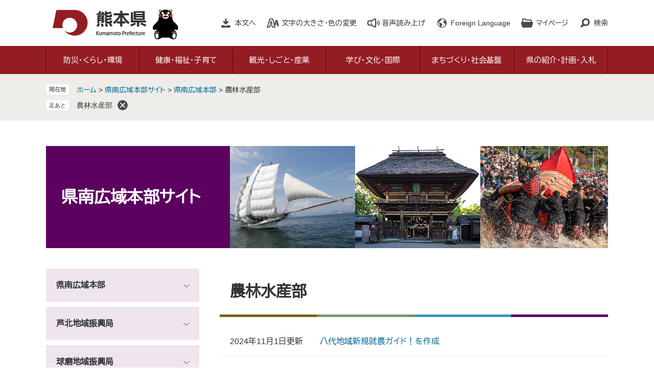

--- FILE ---
content_type: text/css
request_url: https://www.pref.kumamoto.jp/ssi/css/site-kouiki.css
body_size: 22149
content:
@charset "utf-8";
@import url("slick.css");
@import url('https://fonts.googleapis.com/css2?family=BIZ+UDPGothic&family=Roboto:wght@100&display=swap');
/* 全体 */
html {
	font-size: 62.5%;
}
body {
	margin: 0;
	padding: 0;
	border: 0;
	font-size: 1.6rem;
	line-height: 1.6;
	word-break: break-all;
	word-wrap: break-word;
}

#container {
	width: auto;
	height: auto;
	margin: 0;
	padding: 0;
}

/* ヘッダ */
#header {
	width: auto;
	height: auto;
	margin: 0;
	padding: 0;
}

/* フッタ */
#footer {
	clear: both;
	width: auto;
	height: auto;
	margin: 0;
	padding: 0;
}

/* メイン */
#mymainback {
	clear: both;
	float: none;
	display: -webkit-box;
	display: -ms-flexbox;
	display: flex;
	-ms-flex-wrap: wrap;
	    flex-wrap: wrap;
	-webkit-box-pack: justify;
	    -ms-flex-pack: justify;
	        justify-content: space-between;
	-webkit-box-align: stretch;
	    -ms-flex-align: stretch;
	        align-items: stretch;
	width: 98%;
	max-width: 1100px;
	height: auto;
	margin: 0 auto;
	padding: 0;
}

#main {
	float: none;
	-webkit-box-ordinal-group: 12;
	    -ms-flex-order: 11;
	        order: 11;
	width: 100%;
	margin: 0;
	padding: 0;
}

#main_a {
	margin: 0;
	padding: 0;
}

#main_body {
	margin: 0;
	padding: 0;
}

/* サイド */
#sidebar1 {
	float: none;
	-webkit-box-ordinal-group: 11;
	    -ms-flex-order: 10;
	        order: 10;
	width: 300px;
	margin: 0;
	padding: 0;
}

#sidebar2 {
	float: none;
	-webkit-box-ordinal-group: 13;
	    -ms-flex-order: 12;
	        order: 12;
	width: 300px;
	margin: 0;
	padding: 0;
}

.side1 #main {
	width: calc(100% - 300px);
}
.side1 #main_a {
	padding-left: 40px;
}

.side2 #main {
	width: calc(100% - 300px);
}
.side2 #main_a {
	padding-right: 40px;
}

.side1.side2 #main {
	width: calc(100% - 600px);
}
.side1.side2 #main_a {
	padding-left: 40px;
	padding-right: 40px;
}

.side1 hr.hide,
.side2 hr.hide {
	display: none;
}



/********** 1 共通 **********/

/* スマートフォンのPC表示切り替えボタンを非表示に */
#viewPCMode{
	display: none;
}

/* float clear */
.cf:before,
.cf:after {
	content: "";
	display: table;
}
.cf:after {
	clear: both;
}
/* For IE 6/7 (trigger hasLayout) */
.cf {
	zoom: 1;
}

/* スマートフォン用 */
#sp_page_index_link_wrap {
	display: none;
}
#spm_wrap {
	display: none;
}
.sp_button {
	display: none;
}

/* レスポンシブアコーディオン用 */
.acc_title + input {
	display: none;
}
.acc_icon {
	display: none;
}
.acc_title_wrap {
	position: relative;
}
.acc_title {
	position: relative;
}
.acc_title > label {
	display: block;
	cursor: pointer;
	padding-right: 30px;
}
h2.acc_title > label,
h3.acc_title > label,
h4.acc_title > label,
h5.acc_title > label,
h6.acc_title > label {
	padding-right: 30px;
}

input[id*="acc_ttl_label"] + * {
	display: none;
}
/*.acc_title + input[id*="acc_ttl_label"]:checked + *,*/
.acc_title.acc_open + input[id*="acc_ttl_label"] + * {
	display: block;
}
label[for*="acc_ttl_label"] {
	background: url(/img/site/kouiki/common/acc_open.png) no-repeat right center transparent;
	background-size: auto;
}
.acc_open label[for*="acc_ttl_label"] {
	background-image: url(/img/site/kouiki/common/acc_close.png);
}

.no_acc_title label[for*="acc_ttl_label"] {
	background: none;
}

/* 隠す */
.hide {
	display: block;
	width: 0;
	height: 0;
	margin: 0;
	padding: 0;
	clip: rect(0,0,0,0);
	overflow: hidden;
}
hr.hide {
	border: none;
}

/* 承認枠 */
#approval_table {
	font-size: 1.4rem;
}

/********** 2 基本設定 **********/

/* フォント */
body {
	color: #333;
	font-family: Arial, 'BIZ UDPGothic', Meiryo, メイリオ, 'Hiragino Kaku Gothic ProN', 'ヒラギノ角ゴ ProN W3', Osaka, sans-serif;
}
em {
	font-family: Arial, 'BIZ UDPGothic', 'Hiragino Kaku Gothic ProN', 'ヒラギノ角ゴ ProN W3', Osaka, 'MS PGothic', sans-serif;
}

.mincho {
	font-family: '游明朝', 'Yu Mincho', '游明朝体', 'YuMincho', 'ヒラギノ明朝 Pro W3', 'Hiragino Mincho Pro', 'HiraMinProN-W3', serif;
}

/* リンク */
a:link {
	color: #069;
	text-decoration: none;
}
a:visited {
	color: #609;
	text-decoration: none;
}
a:active {
	color: #333;
	text-decoration: underline;
}
a:hover {
	color: #333;
	text-decoration: underline;
}

a img {
	border: none;
	-webkit-transition: opacity 0.5s;
	-o-transition: opacity 0.5s;
	transition: opacity 0.5s;
}
a:hover img {
	opacity: 0.7;
}

input[type="button"],
input[type="submit"],
button {
	cursor: pointer;
	font-family: Arial, 'BIZ UDPGothic', Meiryo, メイリオ, 'Hiragino Kaku Gothic ProN', 'ヒラギノ角ゴ ProN W3', Osaka, sans-serif;
	font-size: 1.6rem;
}

input[type="text"],
textarea,
select {
	font-family: Arial, 'BIZ UDPGothic', Meiryo, メイリオ, 'Hiragino Kaku Gothic ProN', 'ヒラギノ角ゴ ProN W3', Osaka, sans-serif;
	font-size: 1.6rem;
}

/* 外部リンク */
.external_link_text {
	display: none;
}

/* 基本タグ */
hr {
	clear: both;
}

p {
	margin: 1em 0px;
	word-break: normal;
	word-wrap: break-word;
}

/* テーブル */
#main_body table {
	border-color: #666666;
	border-collapse: collapse;
	border-style: solid;
	margin: 0 0 10px;
	max-width: 100%;
}
#main_body th {
	background: #f5f5f5;
	border-color: #666666;
	border-collapse: collapse;
	border-style: solid;
	border-width: 1px;
	padding: 0.5em;
}
#main_body td {
	border-color: #666666;
	border-collapse: collapse;
	border-style: solid;
	border-width: 1px;
	padding: 0.5em;
}
/* テーブル（borderを「0」に設定した場合は罫線を表示させない） */
/*
#main_body table[border="0"],
#main_body table[border="0"] th,
#main_body table[border="0"] td {
	border-width: 0;
}
*/
/* テーブル内のpタグのマージンを0にする */
#main_body table p {
	margin: 0;
}

/* 見出し */
#main_header {
	background:-webkit-gradient(linear,left center,right center,
		color-stop(25%,#7f6117),
		color-stop(25.1%,#719b6b),color-stop(50%,#719b6b),
		color-stop(50.1%,#4197b0),color-stop(75%,#4197b0),
		color-stop(75.1%,#5d0160),color-stop(100%,#5d0160));
	background:-webkit-linear-gradient(left,
		#7f6117 25%,
		#719b6b 25.1%, #719b6b 50%,
		#4197b0 50.1%, #4197b0 75%,
		#5d0160 75.1%, #5d0160 100%);
	background:linear-gradient(to right,
		#7f6117 25%,
		#719b6b 25.1%, #719b6b 50%,
		#4197b0 50.1%, #4197b0 75%,
		#5d0160 75.1%, #5d0160 100%);
	padding-bottom: 5px;
	margin-bottom: 20px;
}
#main_header h1 {
	margin: 0;
	padding: 0.8em 20px;
	background: #fff;
	border: none;
	font-size: 3rem;
	font-weight: bold;
	line-height: 1.4;
}

#main_body h2 {
	clear: both;
	margin: 20px 0;
	padding: 0.8em 20px;
	background: #eeede9;
	border-bottom: 3px solid #333;
	font-size: 1.8rem;
	font-weight: bold;
	line-height: 1.4;
}

#main_body h3 {
	clear: both;
	margin: 20px 0;
	padding: 0.6em 20px;
	background: #eeede9;
	border: none;
	font-size: 1.6rem;
	font-weight: bold;
	line-height: 1.4;
}

#main_body h4 {
	clear: both;
	margin: 20px 0;
	padding: 0.6em 20px;
	background: transparent;
	border: none;
	border-bottom: 2px solid #cccccc;
	font-size: 1.6rem;
	font-weight: bold;
	line-height: 1.4;
}

#main_body h5 {
	clear: both;
	margin: 20px 0;
	padding: 0.5em 20px;
	background: transparent;
	border: none;
	border-bottom: 1px solid #cccccc;
	font-size: 1.6rem;
	font-weight: bold;
	line-height: 1.4;
}

#main_body h6 {
	clear: both;
	margin: 20px 0;
	padding: 0.5em 20px;
	background: transparent;
	border: none;
	font-size: 1.6rem;
	font-weight: bold;
	line-height: 1.4;
}

/********** 3 ヘッダ **********/

/* ヘッダ */
#header {
	font-size: 1.4rem;
	position: relative;
	z-index: 20;
}

#header2 {
	width: calc(100% - 40px);
	max-width: 1100px;
	min-height: 90px;
	margin: 0px auto;
	position: relative;
	z-index: 1;
}

#he_left {
	width: 190px;
	position: absolute;
	top: 15px;
	left: 10px;
	background: url(/img/common/img_logo_character.png) no-repeat right center;
	padding: 2px 60px 2px 0px;
}
#he_left h1, #he_left p {
	margin: 0px;
}
#he_left a {
	display: block;
}
#he_left img {
	max-width: 100%;
	height: auto;
}

#he_right {
	margin-left: 270px;
	padding: 25px 0px;
	text-align: right;
}

/* メニュー */
#header_link {
	margin: 0px;
	padding: 0px;
	list-style: none;
}
#header_link > li {
	display: inline-block;
	vertical-align: top;
	margin: 5px 0px 5px 20px;
}
#header_link > li > a,
#header_link > li > #readspeaker_button1 > a {
	display: inline-block;
	color: #333;
	line-height: 2rem;
	padding: 5px 0px 5px 30px;
	background-color: transparent;
	background-repeat: no-repeat;
	background-position: left center;
}
#header_link > li#hl_main > a {
	background-image: url(/img/common/icon_h_main.png);
}
#header_link > li#hl_support > a {
	background-image: url(/img/common/icon_h_support.png);
}
#header_link > li#hl_voice > a,
#header_link > li#hl_voice > #readspeaker_button1 > a {
	background-image: url(/img/common/icon_h_voice.png);
}
#header_link > li#hl_lang > a {
	background-image: url(/img/common/icon_h_lang.png);
}
#header_link > li#hl_mypage > a {
	background-image: url(/img/common/icon_h_mypage.png);
}
#header_link > li#hl_search > a {
	background-image: url(/img/common/icon_h_search.png);
}

/* メニュー展開 */
#hl_support,
#hl_mypage,
#hl_search {
	position: relative;
}

.box_hl {
	display: none;
	position: absolute;
	top: 100%;
	right: 0px;
	z-index: 100;
	background: #fff;
	border: 1px solid #c0cec9;
	-webkit-box-sizing: border-box;
	        box-sizing: border-box;
	font-size: 1.5rem;
	margin: 0px;
	padding: 0px;
	width: 345px;
	min-width: 18em;
	text-align: center;
}
.box_hl.box_hl_open {
	display: block;
}

.box_hl_close {
	display: block;
	width: 100%;
	border: none;
	background: #333;
	color: #fff;
	font-size: 1.5rem;
	line-height: 1.3;
	margin: 0px;
	padding: 3px 0px;
	text-align: center;
}
.box_hl_close span {
	display: inline-block;
	background: url(/img/common/icon_close.png) no-repeat left center;
	padding: 6px 0px 4px 20px;
}

/* 文字の大きさ・色の変更 */
#box_hl_support dl {
	margin: 0px 0px 20px;
	padding: 0px;
}
#box_hl_support dl:first-child {
	margin: 20px 0px 15px;
}
#box_hl_support dl dt {
	display: inline-block;
	vertical-align: middle;
	width: 6em;
	text-align: right;
	margin: 0px 19px 0px 0px;
	padding: 0px;
}
#box_hl_support dl dd {
	display: inline-block;
	vertical-align: middle;
	margin: 0px;
	padding: 0px;
}
#box_hl_support dl dd a {
	display: block;
	background: #fff;
	border: 1px solid #c0cec9;
	color: #333;
	line-height: 1.9rem;
	text-decoration: none;
	margin: 0px 0px 0px 1px;
	padding: 7px 9px;
}

#box_hl_support dl dd a#moji_default {
	padding-left: 10px;
	padding-right: 10px;
}
#box_hl_support dl dd a#moji_large {
	font-size: 1.9rem;
	padding-left: 7px;
	padding-right: 7px;
}

#box_hl_support dl dd a#haikei_white {
	border-color: #c0cec9;
	background: #fff !important;
	color: #333 !important;
}
#box_hl_support dl dd a#haikei_black {
	border-color: #000;
	background: #000 !important;
	color: #fff !important;
}
#box_hl_support dl dd a#haikei_blue {
	border-color: #00f;
	background: #00f !important;
	color: #ff0 !important;
}

/* 検索 */
#box_hl_search.box_hl {
	background: #b0cee0;
}

#top_search_keyword {
	padding: 20px 20px 0px;
	text-align: left;
}
#cse-search-box label {
	display: block;
	width: 100%;
	color: #333;
	font-size: 1.5rem;
	font-weight: bold;
	margin-bottom: 5px;
}
#tmp_query {
	display: inline-block;
	vertical-align: middle;
	border: 1px solid #fff !important;
	border-right: none !important;
	border-radius: 5px 0px 0px 5px;
	-webkit-box-sizing: border-box;
	        box-sizing: border-box;
	margin: 0px;
	width: calc(100% - 40px) !important;
	height: 40px !important;
}
#submit {
	display: inline-block;
	vertical-align: middle;
	border: 1px solid #333;
	border-left: none;
	background: url(/img/common/icon_search.png) no-repeat center center #333;
	color: #fff;
	border-radius: 0px 5px 5px 0px;
	-webkit-box-sizing: border-box;
	        box-sizing: border-box;
	margin: 0px 0px 0px -1px;
	padding: 0px;
	width: 41px;
	height: 40px;
	text-align: left;
	text-indent: -9999em;
	overflow: hidden;
}

#cse_filetype fieldset {
	border: none;
	margin: 10px 0px;
	padding: 0px;
	text-align: right;
	font-size: 1.4rem;
}
#cse_filetype fieldset legend {
	display: none;
}
#cse_filetype fieldset span {
	display: inline-block;
	vertical-align: middle;
}
#cse_filetype fieldset span input {
	margin: 3px;
	display: inline-block;
	vertical-align: middle;
}
#cse_filetype fieldset span label {
	display: inline-block;
	vertical-align: middle;
}

/* ページ番号検索 */
#top_search_page_id_wrap {
	padding: 0px 20px 20px;
	text-align: left;
}
#top_search_page_id_wrap label {
	display: block;
	width: 100%;
	color: #333;
	font-size: 1.5rem;
	font-weight: bold;
	margin-bottom: 5px;
}
#open_page_id {
	display: inline-block;
	vertical-align: middle;
	border: 1px solid #fff !important;
	border-right: none !important;
	border-radius: 5px 0px 0px 5px;
	-webkit-box-sizing: border-box;
	        box-sizing: border-box;
	margin: 0px;
	width: calc(100% - 40px);
	height: 40px;
}
#open_page_id_submit {
	display: inline-block;
	vertical-align: middle;
	border: 1px solid #333;
	border-left: none;
	background: url(/img/common/icon_search.png) no-repeat center center #333;
	color: #fff;
	border-radius: 0px 5px 5px 0px;
	-webkit-box-sizing: border-box;
	        box-sizing: border-box;
	margin: 0px 0px 0px -1px;
	padding: 0px;
	width: 41px;
	height: 40px;
	text-align: left;
	text-indent: -9999em;
	overflow: hidden;
}

#open_page_id_message {
	margin-top: 10px;
}
#open_page_id_message:empty {
	margin-top: 0px;
}

/* グローバルメニュー */
#top_search {
	background: #931d23;
	color: #fff;
}
#top_search_box {
	width: 100%;
	max-width: 1100px;
	margin: 0px auto;
}

#gnav {
	margin: 0px;
	padding: 0px;
	list-style: none;
	width: 100%;
	display: table;
	table-layout: fixed;
}
#gnav .nav1 {
	display: table-cell;
	vertical-align: top;
	border-right: 1px solid #600;
	position: relative;
}
#gnav .nav1:first-child {
	border-left: 1px solid #600;
}

#gnav .nav1 .nav1a {
	display: block;
	background: #931d23;
	color: #fff;
	font-size: 1.5rem;
	font-weight: normal;
	line-height: 1.9rem;
	text-decoration: none;
	text-align: center;
	padding: 18px 0px;
}
#gnav .nav1 .nav1a:hover,
#gnav .nav1.open .nav1a {
	background: url(/img/common/bg_gnav_on.png) no-repeat left bottom #a94a4f;
}

#gnav .nav1 .nav2_box {
	display: none;
	position: absolute;
	top: 100%;
	left: -1px;
	z-index: 10;
	background: #600;
	color: #fff;
	text-align: center;
	-webkit-box-sizing: border-box;
	        box-sizing: border-box;
	width: calc(100% + 2px);
	padding: 1px;
}
#gnav .nav1.open .nav2_box {
	display: block;
}

.nav2_box .nav2 {
	margin: 0px;
	padding: 0px;
	list-style: none;
	text-align: left;
}
.nav2_box .nav2 li {
	margin-bottom: 1px;
}
_:-ms-fullscreen, :root .nav2_box .nav2 li {
	list-style-image: url(data:0);
}
.nav2_box .nav2 li a {
	display: block;
	background: #834144;
	color: #fff;
	font-size: 1.4rem;
	font-weight: bold;
	text-decoration: none;
	line-height: 1.8rem;
	padding: 15px 15px;
}
.nav2_box .nav2 li a:hover {
	background: #9c6769;
}

.btn_gnav_close {
	display: block;
	width: 100%;
	border: none;
	background: #333;
	color: #fff;
	font-size: 1.5rem;
	line-height: 1.3;
	margin: 0px;
	padding: 3px 0px;
	text-align: center;
}
.btn_gnav_close span {
	display: inline-block;
	background: url(/img/common/icon_close.png) no-repeat left center;
	padding: 6px 0px 4px 20px;
}

/********** 4 パンくず **********/

/* パンくず */
#pankuzu_wrap {
	background: #eeede9;
	font-size: 1.4rem;
	margin: 0px 0px 40px;
	padding: 15px 0px;
}
#pankuzu_wrap > div {
	width: calc(100% - 40px);
	max-width: 1100px;
	margin: 0px auto;
	-webkit-box-sizing: border-box;
	        box-sizing: border-box;
}

.pankuzu {
	padding: 5px 0px 4px 6rem;
	position: relative;
}
.pankuzu .icon_current {
	display: none;
}
.pankuzu:first-child .icon_current {
	display: block;
	width: 4.5rem;
	background: #fff;
	border-radius: 5px;
	font-size: 1.1rem;
	line-height: 1.2;
	padding: 4px 0px 3px;
	text-align: center;
	-webkit-box-sizing: border-box;
	        box-sizing: border-box;
	position: absolute;
	top: 5px;
	left: 0px;
}

.site_index #footstep_wrap {
	display: none !important;
}

/********** 5 フッタ **********/

/* ページトップ */
#footer_link_pagetop {
	display: block;
	width: 100px;
	position: fixed;
	right: 0px;
	bottom: -140px;
	z-index: 80;
	-webkit-transition: bottom 0.5s ease-in-out;
	-o-transition: bottom 0.5s ease-in-out;
	transition: bottom 0.5s ease-in-out;
}
#footer_link_pagetop.fixed {
	bottom: 0px;
}
#footer_link_pagetop a {
	display: block;
}
#footer_link_pagetop img {
	width: 100%;
	height: auto;
}

/* フッタ */
#footer {
	padding: 20px 0;
	background-color: #eeede9;
}

#back_or_pagetop {
	width: 98%;
	max-width: 1100px;
	margin: 0 auto;
	text-align: right;
}
#back_or_pagetop > div {
	display: inline-block;
	vertical-align: middle;
	margin-left: 5px;
}
#back_or_pagetop > div a {
	display: block;
	text-align: center;
	background: #e6e6e6;
	color: #000000;
	line-height: 2rem;
	padding: 10px 20px;
	width: 10em;
}

#author {
	width: 98%;
	max-width: 1100px;
	margin: 20px auto 0;
	font-size: 2.4rem;
	font-weight: bold;
}
/* (サイト別設定) */
.site_kenou #author {
	color: #7f6117;
}
.site_kenhoku #author {
	color: #53894b;
}
.site_kennan #author {
	color: #5d0160;
}
.site_amakusa #author {
	color: #337f95;
}

#author_info {
	display: -webkit-box;
	display: flex;
	-webkit-box-pack: justify;
	justify-content: space-between;
	width: 98%;
	max-width: 1100px;
	margin: 30px auto 0;
}
.site_kenou #author_info {
	flex-wrap: wrap;
	-webkit-box-pack: start;
	justify-content: flex-start;
	row-gap: 30px;
}
.author_box {
}
.author_box + .author_box {
	padding-left: 30px;
	border-left: 1px solid #c3c3c3;
}
.site_kenou .author_box {
	width: 31%;
	padding-left: 0px;
	border-left: none;
	box-sizing: border-box;
}
.site_kenou .author_box:not(:nth-child(3n + 1)) {
	width: 34%;
	padding-left: 30px;
	border-left: 1px solid #c3c3c3;
}
.author_box p {
	margin: 0;
	line-height: 1.3;
}
.author_box p.f_author {
	margin-bottom: 10px;
	font-weight: bold;
}
.author_box p.f_author span {
	display: inline-block;
	margin-right: 0.2em;
	padding: 8px 20px;
	background-color: #c3c3c3;
}

#footer_navi {
	width: 98%;
	max-width: 1100px;
	margin: 30px auto 0;
}
#footer_navi ul {
	margin: 0;
	padding: 0;
	list-style: none;
}
#footer_navi ul li {
	display: inline-block;
	vertical-align: middle;
	margin: 5px 10px 5px 0;
	padding-right: 15px;
	border-right: 1px solid #333333;
	line-height: 2rem;
}
#footer_navi ul li:last-child {
	margin-right: 0;
	padding-right: 0;
	border-right: none;
}

#copyright p {
	width: 98%;
	max-width: 1100px;
	margin: 0 auto;
	padding: 10px 0;
	font-size: 1.4rem;
	line-height: 2rem;
}

/* おすすめ情報（回遊ボタン） */
#osusume_banner {
	position: fixed;
	left: 10px;
	bottom: 10px;
	z-index: 90;
}
#osusume_banner_box {
	width: auto;
	display: table;
}

#osusume_banner_ttl {
	display: table-cell;
	vertical-align: bottom;
	width: 100px;
}
#osusume_banner_ttl a {
	display: block;
	color: #000000;
	font-size: 1.5rem;
	font-weight: bold;
	line-height: 2rem;
	text-align: center;
	text-decoration: none;
	background: #cccccc;
	padding: 30px 0;
}

#osusume_banner_list {
	display: none;
	vertical-align: bottom;
	background: #cccccc;
	padding: 10px;
	max-width: calc(100vw - 140px);
	-webkit-box-sizing: border-box;
	-moz-box-sizing: border-box;
	box-sizing: border-box;
	-webkit-border-radius: 0 10px 10px 0;
	-moz-border-radius: 0 10px 10px 0;
	border-radius: 0 10px 10px 0;
}
#osusume_banner.open #osusume_banner_list {
	display: table-cell;
}

#osusume_banner_list_box {
	background: #ffffff;
	-webkit-border-radius: 0 5px 5px 0;
	-moz-border-radius: 0 5px 5px 0;
	border-radius: 0 5px 5px 0;
	padding: 5px;
	position: relative;
}
#osusume_banner_list_box ul {
	margin: 0;
	padding: 0;
	list-style: none;
}
#osusume_banner_list_box ul li {
	display: inline-block;
	vertical-align: top;
	width: 200px;
	height: 60px;
	margin: 5px;
}
#osusume_banner_list_box ul li img {
	width: 100%;
	height: auto;
}

#osusume_banner_close {
	display: block;
	width: 22px;
	height: 22px;
	margin: 0;
	padding: 0;
	border: none;
	background: url(/img/common/icon_keep_clear.png) no-repeat center center #333333;
	background-size: 10px 10px;
	color: #ffffff;
	line-height: 1;
	-webkit-border-radius: 100%;
	-moz-border-radius: 100%;
	border-radius: 100%;
	cursor: pointer;
	text-align: left;
	text-indent: -9999em;
	overflow: hidden;
	position: absolute;
	top: -10px;
	right: -10px;
}

/********** 6 バナー **********/

/* バナー広告 */
ul.banner_list {
	margin: 0;
	padding: 0;
	list-style: none;
	display: -webkit-box;
	display: -ms-flexbox;
	display: flex;
	-ms-flex-wrap: wrap;
	    flex-wrap: wrap;
	-webkit-box-pack: start;
	    -ms-flex-pack: start;
	        justify-content: flex-start;
}
ul.banner_list li {
	width: 200px;
	margin: 5px 10px;
}
ul.banner_list li img {
	width: 100%;
	height: auto;
}

.banner_text {
	display: block;
	padding: 10px;
	font-size: 1.4rem;
	line-height: 1.3;
	text-align: left;
}

/* バナー広告（縦並び） */
ul.banner_list.banner_list_side {
	display: block;
	max-width: 300px;
	margin: 0 auto 10px;
}
ul.banner_list.banner_list_side li {
	display: block;
	width: 100%;
	margin: 0 auto 10px;
}

/********** 7 リスト **********/

/* リスト（横並び） */
.navigation ul {
	margin: 0;
	padding: 0;
	list-style: none;
}
.navigation ul li,
.navigation > div {
	display: inline-block;
	vertical-align: middle;
	margin: 5px 10px 5px 0;
	padding-right: 15px;
	border-right: 1px solid #666666;
	line-height: 1.4;
}
.navigation ul li:last-child,
.navigation > div:last-child {
	border-right: none;
	margin-right: 0;
	padding-right: 0;
}

/* リスト（一覧） */
.info_list ul {
	margin: 0;
	padding: 0;
	list-style: none;
}
.info_list ul li {
	margin: 0;
	padding: 8px 0 8px 20px;
	-webkit-box-sizing: border-box;
	-moz-box-sizing: border-box;
	box-sizing: border-box;
	position: relative;
}
.info_list ul li:before {
	content: '';
	width: 0;
	height: 0;
	border: 5px solid transparent;
	border-right-width: 0;
	border-left-width: 8px;
	border-left-color: #666666;
	position: absolute;
	top: 0.9em;
	left: 0;
}

/* リスト（日付） */
.info_list.info_list_date ul li {
	width: 100%;
	display: table;
}
.info_list.info_list_date ul li > span {
	display: table-cell;
	vertical-align: top;
}
.info_list.info_list_date ul li > span.article_date {
	width: 11em;
}

/* リスト（サムネイル） */
.info_list.info_list_thum ul li {
	padding-left: 0;
}
.info_list.info_list_thum ul li:before {
	display: none;
}

.list_pack {
	width: 100%;
	display: table;
}

.list_pack .article_img {
	display: table-cell;
	vertical-align: middle;
	width: 200px;
	padding-right: 20px;
}
.list_pack .article_img span {
	display: block;
}
.list_pack .article_img span:empty {
	height: 150px;
	background: url(/img/common/noimage.png) no-repeat center center;
}
.list_pack .article_img span img {
	width: 100%;
	height: auto;
}

.list_pack .article_txt {
	display: table-cell;
	vertical-align: middle;
}
.list_pack .article_txt .article_date,
.list_pack .article_txt .article_title {
	display: block;
}

/* リスト（担当課） */
.article_section:before {
	content: '（';
}
.article_section:after {
	content: '）';
}
.article_section:empty:before,
.article_section:empty:after {
	display: none;
}

/* リスト（一覧リンク） */
div.link_ichiran {
	margin-top: 20px;
	text-align: right;
}

/* リスト（newアイコン） */
img.icon_new {
	vertical-align: top;
}

/* リスト（新着情報） */
.section_information {
	margin: 40px 0;
	border-width: 3px 0;
	border-style: solid;
	border-color: #333;
}

.section_information h2,
#main_body .section_information h2 {
	margin: 0;
	padding: 20px 0;
	background: transparent;
	border: none;
	font-size: 2.1rem;
	font-weight: bold;
	text-align: center;
}

.section_information p.no_data {
	margin: 0;
	padding: 20px;
}

.section_information_list ul {
	margin: 0;
	padding: 10px 40px;
	list-style: none;
}
.section_information_list ul li {
	width: 100%;
	display: table;
	margin: 0;
	padding: 8px 0;
	-webkit-box-sizing: border-box;
	-moz-box-sizing: border-box;
	box-sizing: border-box;
	position: relative;
}
.section_information_list ul li > span {
	display: table-cell;
	vertical-align: top;
}
.section_information_list ul li > span.article_date {
	width: 11em;
}

.section_information_list div.link_box {
	margin-top: 10px;
	text-align: right;
}
.section_information_list div.link_box span {
	display: inline-block;
	vertical-align: bottom;
	margin: 0 0 0 5px;
}
.section_information_list div.link_box span a {
	display: block;
	padding: 7px 70px;
	background-color: #333;
	color: #fff;
	text-decoration: none;
}
.section_information_list div.link_box span a:hover {
	text-decoration: underline;
}

/* リスト（新着情報サムネイル） */
.section_information_thum {
	width: 100%;
	display: table;
	margin: 0;
	padding: 15px;
	-webkit-box-sizing: border-box;
	-moz-box-sizing: border-box;
	box-sizing: border-box;
}
.section_information_thum > div {
	display: table-cell;
	vertical-align: top;
}
.section_information_thum > div.lettering2 {
	width: 200px;
}
.section_information_thum > div.lettering2 img {
	width: 100%;
	height: auto;
}
.section_information_thum > div.lettering3 {
	padding-left: 20px;
}
.section_information_thum > div.lettering3 span {
	display: block;
}

/********** 8 サイド **********/

/* サイドバー */
#sidebar1 > div:last-child,
#sidebar2 > div:last-child {
	margin-bottom: 0 !important;
}
#sidebar1 img,
#sidebar2 img {
	max-width: 100% !important;
	height: auto !important;
}

/* サイドメニュー */
.side_box {
	background: #f5f5f5;
	margin: 0 0 10px;
	padding: 0;
}
.side_box_ttl h2 {
	background: #e6e6e6;
	font-size: 1.8rem;
	font-weight: bold;
	margin: 0;
	padding: 15px;
}

.side_box_list ul {
	margin: 0;
	padding: 10px 15px;
	list-style: none;
}
.side_box_list ul li {
	margin: 0;
	padding: 3px 0 3px 20px;
	-webkit-box-sizing: border-box;
	-moz-box-sizing: border-box;
	box-sizing: border-box;
	position: relative;
}
.side_box_list ul li:before {
	content: '';
	width: 0;
	height: 0;
	border: 5px solid transparent;
	border-right-width: 0;
	border-left-width: 8px;
	border-left-color: #666666;
	position: absolute;
	top: 0.6em;
	left: 0;
}
.side_box_list ul li ul {
	padding: 0;
}

.side_box_txt {
	padding: 15px;
}
.side_box_txt p {
	margin: 0 0 10px;
}
.side_box_txt p:last-child {
	margin-bottom: 0;
}

/* レコメンド・AIレコメンド */
#sidebar_recommend,
#sidebar_ai_recommend {
	background: #e5decb;
}
#sidebar_recommend h2,
#sidebar_ai_recommend h2 {
	margin: 0px;
	padding: 13px 20px 12px;
	font-size: 1.7rem;
	font-weight: bold;
	text-align: center;
}
#sidebar_recommend h2 span,
#sidebar_ai_recommend h2 span {
	display: inline-block;
}
#sidebar_recommend ul,
#sidebar_ai_recommend ul {
	margin: 0px;
	padding: 0px 20px 10px;
	list-style: none;
}
#sidebar_recommend ul li,
#sidebar_ai_recommend ul li {
	padding: 7px 0px;
	border-top: 2px dotted #b7a69f;
}

/* 「見つからないときは」「よくある質問」バナー */
#common_banner_link {
	margin: 0 0 10px;
}
#common_banner_link ul {
	margin: 0;
	padding: 0;
	list-style: none;
}
#common_banner_link ul li {
	margin-bottom: 10px;
}
#common_banner_link ul li:last-child {
	margin-bottom: 0;
}
#common_banner_link ul li a {
	display: block;
	border: 1px solid #cccccc;
	background: #e6e6e6;
	color: #000000;
	font-size: 1.8rem;
	font-weight: bold;
	padding: 20px 15px;
}
#common_banner_link ul li a:hover {
	background: #f5f5f5;
}

/********** 9 メイン **********/

/* メイン */
#mymainback {
	padding-top: 40px;
	padding-bottom: 40px;
}

/********** 10 各ページ **********/

/* 印刷用アイコン */
#content_header {
	margin: 20px 0;
	text-align: right;
}
#content_header span {
	display: inline-block;
	vertical-align: middle;
	margin-left: 1em;
	text-align: left;
}
#print_mode_link,
#print_mode_link_large {
	padding-left: 20px;
	background: url(/img/common/icon_print.png) no-repeat left center;
}

/* カレンダー登録・SNSボタン */
.site_index #content_footer {
	display: none !important;
}
#content_footer {
	clear: both;
	margin: 30px 0 0;
}
#content_footer div[id^="calendar_button_"] {
	display: inline-block;
	vertical-align: middle;
	margin: 0 20px 20px 0;
}

#sns_button_wrap  div[id^="sns_button_"] {
	display: inline-block;
	vertical-align: middle;
	margin: 0 20px 0 0;
}
#sns_button_wrap  div[id^="sns_button_"] a {
	display: block;
	line-height: 1.5rem;
	background-color: transparent;
	background-repeat: no-repeat;
	background-position: left center;
	background-size: 35px auto;
	padding: 10px 10px 10px 45px;
}
#sns_button_wrap  div#sns_button_facebook a {
	background-image: url(/img/common/sns/icon_sns_fb.png);
}
#sns_button_wrap  div#sns_button_twitter a {
	background-image: url(/img/common/sns/icon_sns_tw.png);
}
#sns_button_wrap  div#sns_button_line a {
	background-image: url(/img/common/sns/icon_sns_line.png);
	text-transform: uppercase;
}

/* PDF・WMPリンク */
.pdf_download,
.wmplayer_download {
	clear: both;
	margin: 30px 0 0;
	width: 100%;
	display: table;
}
.pdf_download .pdf_img,
.wmplayer_download .wmplayer_img {
	display: table-cell;
	vertical-align: top;
	width: 158px;
	margin: 0;
	padding: 0;
}
.pdf_download .pdf_img img,
.wmplayer_download .wmplayer_img img {
	width: 100%;
	height: auto;
}

.tenpu_txt {
	display: table-cell;
	vertical-align: top;
	margin: 0;
	padding: 0 0 0 20px;
	font-size: 1.3rem;
	line-height: 1.5;
}
.tenpu_txt br {
	display: none;
}

/* Googlemap */
.gglmap {
	position: relative;
	padding-top: 30px;
	padding-bottom: 56.25%;
	height: 0;
	overflow: hidden;
}
.gglmap iframe,
.gglmap object,
.gglmap embed {
	position: absolute;
	top: 0;
	left: 0;
	width: 100%;
	height: 100%;
}


/********** 1 共通 **********/

#main_body div.detail_table_center {
	clear: both;
	width: 100%;
	margin: 0 0 15px;
	padding: 0;
}
#main_body div.detail_writing {
	clear: both;
	width: 100%;
	margin: 0 0 15px;
	padding: 0;
}
#main_body div.detail_map {
	clear: both;
	width: 100%;
	margin: 0 0 15px;
	padding: 0;
}
#main_body div.detail_movie {
	clear: both;
	width: 100%;
	margin: 0px 0px 20px;
	padding: 0px;
}
#main_body div.detail_free {
	clear: both;
	width: 100%;
	margin: 0 0 15px;
	padding: 0;
}
#main_body div.detail_image_normal {
	clear: both;
	width: 100%;
	margin: 0 0 15px;
	padding: 0;
}
#main_body div.detail_image_left {
	text-align: left;
	margin: 15px 0;
	padding: 0;
}
#main_body div.detail_image_center {
	text-align: center;
	margin: 15px 0;
	padding: 0;
}
#main_body div.detail_image_right {
	text-align: right;
	margin: 15px 0;
	padding: 0;
}

#main_body div.detail_h2 {
	clear: both;
	width: 100%;
}
#main_body div.detail_h3 {
	clear: both;
	width: 100%;
}

hr.hr_1 {
	clear: both;
	height: 1px;
	border-top: 2px dotted #999999;
	border-right: none;
	border-bottom: none;
	border-left: none;
	margin: 15px 0;
}
hr.hr_2 {
	clear: both;
	height: 1px;
	border-top: 1px solid #333333;
	border-right: none;
	border-bottom: none;
	border-left: none;
	margin: 15px 0;
}
hr.hr_3 {
	clear: both;
	height: 1px;
	border-top: 1px solid #ff0000;
	border-right: none;
	border-bottom: none;
	border-left: none;
	margin: 15px 0;
}

/* リンク */
.detail_link {
	margin: 1em 0;
}

.link_l {
	margin: 1em 0;
}

.detail_free .external_link_text,
.link_l .external_link_text {
	display: inline;
}

/* 画像 */
.detail_img_left {
	text-align: left;
}
.detail_img_center {
	text-align: center;
}
.detail_img_right {
	text-align: right;
}

/* 添付ファイル */
.detail_file {
	margin: 1em 0;
}

div[class^="detail_"] a[href^="/uploaded/attachment/"]:before,
div[class^="file_"] a[href^="/uploaded/life/"]:before {
	content: '';
	display: inline-block;
	vertical-align: middle;
	width: 20px;
	height: 20px;
	background: url(/img/common/file/icon_etc.png) no-repeat center center;
	background-size: contain;
	margin-right: 10px;
}
div[class^="detail_"] a[href$=".pdf"]:before,
div[class^="detail_"] a[href$=".PDF"]:before,
div[class^="file_"] a[href$=".pdf"]:before,
div[class^="file_"] a[href$=".PDF"]:before {
	content: '';
	display: inline-block;
	vertical-align: middle;
	width: 20px;
	height: 20px;
	background: url(/img/common/file/icon_pdf.png) no-repeat center center;
	background-size: contain;
	margin-right: 10px;
}
div[class^="detail_"] a[href$=".xls"]:before,
div[class^="detail_"] a[href$=".XLS"]:before,
div[class^="file_"] a[href$=".xls"]:before,
div[class^="file_"] a[href$=".XLS"]:before {
	content: '';
	display: inline-block;
	vertical-align: middle;
	width: 20px;
	height: 20px;
	background: url(/img/common/file/icon_xls.png) no-repeat center center;
	background-size: contain;
	margin-right: 10px;
}
div[class^="detail_"] a[href$=".xlsx"]:before,
div[class^="detail_"] a[href$=".XLSX"]:before,
div[class^="file_"] a[href$=".xlsx"]:before,
div[class^="file_"] a[href$=".XLSX"]:before {
	content: '';
	display: inline-block;
	vertical-align: middle;
	width: 20px;
	height: 20px;
	background: url(/img/common/file/icon_xlsx.png) no-repeat center center;
	background-size: contain;
	margin-right: 10px;
}
div[class^="detail_"] a[href$=".doc"]:before,
div[class^="detail_"] a[href$=".DOC"]:before,
div[class^="file_"] a[href$=".doc"]:before,
div[class^="file_"] a[href$=".DOC"]:before {
	content: '';
	display: inline-block;
	vertical-align: middle;
	width: 20px;
	height: 20px;
	background: url(/img/common/file/icon_doc.png) no-repeat center center;
	background-size: contain;
	margin-right: 10px;
}
div[class^="detail_"] a[href$=".docx"]:before,
div[class^="detail_"] a[href$=".DOCX"]:before,
div[class^="file_"] a[href$=".docx"]:before,
div[class^="file_"] a[href$=".DOCX"]:before {
	content: '';
	display: inline-block;
	vertical-align: middle;
	width: 20px;
	height: 20px;
	background: url(/img/common/file/icon_docx.png) no-repeat center center;
	background-size: contain;
	margin-right: 10px;
}

.file_pdf, .file_pdf2, .file_excel, .file_word, .file_etc {
	margin: 1em 0;
}

/* 移行時に紛れ込んだ見出しの中のspace.gifを消す */
#main_body div[class*="detail_"] img[src*="space.gif"] {
	display: none !important;
}

/* 画像サイズ */
/*
#main_body div[class*="detail"] img {
	max-width: 100%;
	height: auto !important;
	vertical-align: top;
}
*/

/* iframeの最大サイズ */
#main_body iframe {
	max-width: 100%;
}

/* preタグ */
div[class^="detail_"] pre {
	white-space: pre-wrap;
	word-break: break-word;
	font-family: monospace, sans-serif;
}

/* アンカーリンク */
div[class^="detail_"] a:not([href]) {
	display: inline-block;
	text-decoration: none !important;
	max-width: 100%;
}
div[class^="detail_"] a:not([href]):empty {
	display: block;
}
div[class^="detail_"] a:not([href]):hover {
	color: inherit;
}

/* ワープロライクのフロート対応 */
div[class^="detail_"]:before,
div[class^="detail_"]:after {
	content: "";
	display: table;
}
div[class^="detail_"]:after {
	clear: both;
}
div[class^="detail_"] {
	zoom: 1;
}

#main_body hr.cf {
	border: none;
	margin: 20px 0 0;
}
#main_body hr.cf + h2, #main_body hr.cf + h3, #main_body hr.cf + h4, #main_body hr.cf + h5, #main_body hr.cf + h6 {
	margin-top: 0;
}

/* プレビュー編集モード調整用 */
.preview_body .detail_free ul,
.preview_body .detail_free ol {
	margin: 1em 0 !important;
	padding-left: 40px;
}

.status_bar div {
	font-size: 2rem !important;
}

.sticky #keep_page,
.sticky #osusume_banner {
	display: none;
}


/********** 2 定型登録 **********/

/* 共通 */
#main_body div.detail_free.detail_teikei_text p:first-child {
	margin-top: 0;
}
.detail_teikei {
	display: table;
	width: 100%;
}

.detail_teikei_column {
	display: table-row;
}

.detail_teikei_column > div {
	display: table-cell;
	vertical-align: top;
	padding: 0 0 20px;
}

#main_body .detail_teikei .detail_teikei_img img {
	max-width: none;
}

#main_body .detail_teikei_column > div.detail_teikei_img + div.detail_teikei_text {
	padding-left: 20px;
}
#main_body .detail_teikei_column > div.detail_teikei_text:first-child {
	padding-right: 20px;
}
/* 共通ここまで */

/* パターン1 */
.detail_teikei1 .detail_teikei_img {
	text-align: center;
	margin: 20px 0;
}
#main_body div.detail_teikei1 .detail_teikei_img  img {
	max-width: 100%;
}
/* パターン1ここまで */

/* パターン2 */
#main_body div.detail_teikei2 .detail_teikei_img  img {
	max-width: 700px;
}
/* パターン2ここまで */

/* パターン3 */
#main_body div.detail_teikei3 .detail_teikei_img  img {
	max-width: 700px;
}
/* パターン3ここまで */


/********** 3 個別設定 **********/

#main_body .detail_free p,
#main_body .detail_writing {
	line-height: 1.8;
	padding-left: 20px;
	box-sizing: border-box;
}

/* お問い合わせ先 */
#section_footer {
	clear: both;
	background: #eeede9;
	margin: 30px 0 0;
}
#section_footer h2,
#main_body #section_footer h2 {
	margin: 0;
	padding: 20px;
	background: none;
	border: none;
	font-size: 1.8rem;
}
#section_footer_detail {
	padding: 0 20px 20px;
}
#section_footer_detail span {
	display: inline-block;
	margin-right: 1em;
}
#section_footer_detail div.sf_email {
	margin-top: 10px;
}

/* 評価エリア */
#hyouka_area_box {
	clear: both;
	background: #f5f5f5;
	margin: 30px 0 0;
}
#hyouka_area_box .system_box {
	padding: 20px;
}
#hyouka_area_box .system_box h2,
#main_body #hyouka_area_box .system_box h2 {
	margin: 0;
	padding: 0 0 20px;
	background: none;
	border: none;
	font-size: 2.2rem;
}

.hyouka_box_detail {
	border-bottom: 1px solid #666666;
	margin-bottom: 10px;
}
.hyouka_box_detail:last-child {
	border-bottom: none;
	margin-bottom: 0;
}
.hyouka_box_detail  fieldset {
	border: none;
	margin: 0;
	padding: 0;
}
.hyouka_box_detail  fieldset legend {
	margin: 0 0 10px;
	padding: 0;
	width: 100%;
}
.hyouka_box_detail  span {
	display: inline-block;
	margin: 0 5px 5px 0;
}
.hyouka_box_detail  span input {
	margin: 4px;
	vertical-align: middle;
}

#hyouka_area_submit {
	padding: 20px 0 0;
}
#hyouka_area_submit input {
	display: inline-block;
	min-width: 25%;
	border: none;
	background: #e6e6e6;
	color: #000000;
	line-height: 2rem;
	margin: 0;
	padding: 10px 0;
	text-align: center;
}
#hyouka_area_submit input:hover {
	background: #f5f5f5;
}

/* 重要なお知らせ */
#detail_side_important .link_box {
	display: none;
}
#detail_side_important {
	border: 1px solid #cc0000;
	margin: 0 0 10px;
	color: #cc0000;
}
#detail_side_important h2 {
	margin: 0;
	padding: 15px;
	font-size: 1.8rem;
	font-weight: bold;
	background: #cc0000;
	color: #ffffff;
}
#detail_side_important ul {
	margin: 0;
	padding: 10px 15px;
	list-style: none;
}
#detail_side_important ul li {
	padding: 8px 0;
}
#detail_side_important ul li a {
	color: #cc0000;
}
#detail_side_important ul li > span {
	display: block;
}

/* おすすめコンテンツ */
#detail_side_osusume {
	border: 1px solid #cccccc;
}
#detail_side_osusume h2 {
	margin: 0;
	padding: 15px;
	font-size: 1.8rem;
	font-weight: bold;
}
#detail_side_osusume ul {
	margin: 0;
	padding: 10px 15px;
	list-style: none;
}
#detail_side_osusume ul li {
	border-bottom: 1px solid #cccccc;
	padding: 10px 0;
}
#detail_side_osusume ul li:last-child {
	border-bottom: none;
}
#detail_side_osusume ul li div {
	width: 100%;
	display: table;
}
#detail_side_osusume ul li div > span {
	display: table-cell;
	vertical-align: top;
}
#detail_side_osusume ul li div > span.osusume_img {
	width: 120px;
}
#detail_side_osusume ul li div > span.osusume_img img {
	width: 100%;
	height: auto;
}
#detail_side_osusume ul li div > span.osusume_link {
	padding-left: 10px;
}

/* サブサイト共通ヘッダ */
#mainimg {
	width: 100%;
	max-width: 1100px;
	margin: 50px auto 0;
}

#mainimg_box {
	position: relative;
}
#mainimg_box a {
	display: -webkit-box;
	display: flex;
	-webkit-box-align: center;
	align-items: center;
	color: #fff;
	text-decoration: none;
}
/* (サイト別設定) */
.site_kenou #mainimg_box a {
	background-color: #7f6117;
}
.site_kenhoku #mainimg_box a {
	background-color: #53894b;
}
.site_kennan #mainimg_box a {
	background-color: #5d0160;
}
.site_amakusa #mainimg_box a {
	background-color: #337f95;
}

#mainimg_box img {
	display: block;
	width: 740px;
	height: auto;
}
#mainimg_box .site_name {
	display: block;
	width: 360px;
	margin: 0;
	padding: 0 0 0 30px;
	-webkit-box-sizing: border-box;
	-moz-box-sizing: border-box;
	box-sizing: border-box;
	font-size: 3.2rem;
	font-weight: bold;
	white-space: nowrap;
	line-height: 1.4;
	position: relative;
	z-index: 2;
	-webkit-box-ordinal-group: 0;
	order: -1;
}
/* (サイト別設定) */
.site_kenou #mainimg_box .site_name {
	text-shadow: 0 0 3px #7f6117, 0 0 3px #7f6117, 0 0 3px #7f6117, 0 0 3px #7f6117, 0 0 3px #7f6117;
}
.site_kenhoku #mainimg_box .site_name {
	text-shadow: 0 0 3px #53894b, 0 0 3px #53894b, 0 0 3px #53894b, 0 0 3px #53894b, 0 0 3px #53894b;
}
.site_kennan #mainimg_box .site_name {
	text-shadow: 0 0 3px #5d0160, 0 0 3px #5d0160, 0 0 3px #5d0160, 0 0 3px #5d0160, 0 0 3px #5d0160;
}
.site_amakusa #mainimg_box .site_name {
	text-shadow: 0 0 3px #337f95, 0 0 3px #337f95, 0 0 3px #337f95, 0 0 3px #337f95, 0 0 3px #337f95;
}
#mainimg_box .site_name.noimage {
	position: static;
	-webkit-transform: none;
	-ms-transform: none;
	transform: none;
	padding: 30px 20px;
}

/* サブサイト共通フッタ */
#site_footer {
	clear: both;
	float: none;
	width: 98%;
	max-width: 1100px;
	background: #f5f5f5;
	margin: 0 auto 30px;
}
#site_footer_box {
	padding: 20px;
}
#site_footer_box p {
	margin: 0 0 1em;
}
#site_footer_box p:last-child {
	margin-bottom: 0;
}

/* 自由編集項目 */
.free_box {
	margin: 0 0 10px;
}
.free_box p {
	margin: 0 0 10px;
}
.free_box p:last-child {
	margin-bottom: 0;
}
.free_box img {
	max-width: 100%;
	height: auto !important;
}

/* サイドメニュー */
.subsite_menu {
	margin: 0 0 10px;
	padding: 0;
}

.subsite_menu_ttl {
	font-weight: bold;
	margin: 0;
	padding: 20px;
	padding-right: 10px;
}

.subsite_menu_list {
	border-top: 2px solid transparent;
}
.subsite_menu_list ul {
	margin: 0;
	padding: 0;
	list-style: none;
}
.subsite_menu_list ul li {
	margin: 0 20px;
	padding: 10px 0;
	-webkit-box-sizing: border-box;
	-moz-box-sizing: border-box;
	box-sizing: border-box;
}
.subsite_menu_list ul li + li {
	border-top: 2px solid transparent;
}
.subsite_menu_list div.link_ichiran {
	margin: 0 20px;
	padding: 10px 0;
	border-top: 2px solid transparent;
}
/* (サイト別設定) */
.site_kenou .subsite_menu {
	background: #f2efe7;
}
.site_kenhoku .subsite_menu {
	background: #edf3ed;
}
.site_kennan .subsite_menu {
	background: #eee5ef;
}
.site_amakusa .subsite_menu {
	background: #eaf2f4;
}
.site_kenou .subsite_menu_list,
.site_kenou .subsite_menu_list ul li + li,
.site_kenou .subsite_menu_list div.link_ichiran {
	border-top-color: #dbd3bd;
}
.site_kenhoku .subsite_menu_list,
.site_kenhoku .subsite_menu_list ul li + li,
.site_kenhoku .subsite_menu_list div.link_ichiran {
	border-top-color: #cedecd;
}
.site_kennan .subsite_menu_list,
.site_kennan .subsite_menu_list ul li + li,
.site_kennan .subsite_menu_list div.link_ichiran {
	border-top-color: #d1b7d2;
}
.site_amakusa .subsite_menu_list,
.site_amakusa .subsite_menu_list ul li + li,
.site_amakusa .subsite_menu_list div.link_ichiran {
	border-top-color: #c5dbe1;
}

/* リスト */
.site_list_2 .info_list ul li,
.site_list1 .info_list ul li {
	padding: 15px 20px;
	border-bottom: 1px solid #ebe9e9;
}
.site_list_2 .info_list ul li:before,
.site_list1 .info_list ul li:before {
	display: none;
}

/* スライドショー */
#mainimg_top {
	width: 100%;
	max-width: 1100px;
	margin: 50px auto 0;
	padding-left: 360px;
	background-repeat: no-repeat;
	box-sizing: border-box;
}
/* (サイト別設定) */
.site_kenou #mainimg_top {
	background-image: url(/img/site/kouiki/kenou/logo.jpg);
}
.site_kenhoku #mainimg_top {
	background-image: url(/img/site/kouiki/kenhoku/logo.jpg);
}
.site_kennan #mainimg_top {
	background-image: url(/img/site/kouiki/kennan/logo.jpg);
}
.site_amakusa #mainimg_top {
	background-image: url(/img/site/kouiki/amakusa/logo.jpg);
}

#top_photo {
	position: relative;
}
#top_photo button {
	margin: 0;
	padding: 0;
}
#mp_control_box {
	position: absolute;
	left: 23px;
	bottom: 19px;
}
#mp_control_box button {
	width: 50px;
	background: #4b4b4b;
	color: #fff;
	font-size: 1.1rem;
	font-weight: bold;
	text-align: center;
	line-height: 20px;
	border: none;
	border-radius: 10px / 50%;
}
ul.slick-dots {
	margin: 0;
	padding: 0;
	list-style: none;
	position: absolute;
	left: 78px;
	bottom: 19px;
}
ul.slick-dots li {
	display: inline-block;
	margin-left: 6px;
}
ul.slick-dots li button {
	width: 20px;
	height: 20px;
	text-indent: 20px;
	white-space: nowrap;
	overflow: hidden;
	background: #fff;
	border: 5px solid #4b4b4b;
	border-radius: 100%;
	box-sizing: border-box;
}
ul.slick-dots li.slick-active button {
	background: #4b4b4b;
	color: #fff;
}

/* トップメニュー */
#submenu {
	margin-bottom: 30px;
}
#submenu ul {
	display: table;
	table-layout: fixed;
	width: 100%;
	margin: 0 0 30px;
	padding: 0;
	list-style: none;
}
#submenu ul li {
	display: table-cell;
	vertical-align: middle;
	border-left: 1px solid #333;
}
#submenu ul li:last-child {
	border-right: 1px solid #333;
}
#submenu ul li a {
	display: block;
	padding: 1px 0;
	color: inherit;
	font-size: 1.9rem;
	font-weight: bold;
	text-decoration: none;
	text-align: center;
	transition:background-color .2s;
}
/* (サイト別設定) */
.site_kenou #submenu ul {
	color: #7f6117;
}
.site_kenou #submenu ul li a:hover {
	background-color: rgba(127,97,23,0.2);
}
.site_kenhoku #submenu ul {
	color: #53894b;
}
.site_kenhoku #submenu ul li a:hover {
	background-color: rgba(83,137,75,0.2);
}
.site_kennan #submenu ul {
	color: #5d0160;
}
.site_kennan #submenu ul li a:hover {
	background-color: rgba(93,1,96,0.2);
}
.site_amakusa #submenu ul {
	color: #337f95;
}
.site_amakusa #submenu ul li a:hover {
	background-color: rgba(51,127,149,0.2);
}

#submenu p {
	line-height: 1.8;
}

/* トピックス */
.site_index #main_body div.detail_free {
	padding: 0 40px;
	border-width: 3px 0;
	border-style: solid;
	box-sizing: border-box;
}
.site_index #main_body div.detail_free h2 {
	margin-bottom: 30px;
	padding: 20px 0;
	font-size: 2.1rem;
	text-align: center;
	background: transparent;
	border: none;
}
.site_index #main_body div.detail_free p {
	padding: 0;
}
.site_index #main_body div.detail_free img {
	float: left;
	margin-right: 35px;
	margin-bottom: 40px;
	border: 1px solid #c1c1c1;
}
.site_index #main_body div.detail_free hr:not([class]) {
	clear: both;
	margin: 40px 0;
	height: 1px;
	border: none;
	border-top: 2px solid #c1c1c1;
}
/* (サイト別設定) */
.site_kenou #main_body div.detail_free {
	border-color: #7f6117;
}
.site_kenou.site_index #main_body div.detail_free h2 {
	color: #7f6117;
}
.site_kenhoku #main_body div.detail_free {
	border-color: #53894b;
}
.site_kenhoku.site_index #main_body div.detail_free h2 {
	color: #53894b;
}
.site_kennan #main_body div.detail_free {
	border-color: #5d0160;
}
.site_kennan.site_index #main_body div.detail_free h2 {
	color: #5d0160;
}
.site_amakusa #main_body div.detail_free {
	border-color: #337f95;
}
.site_amakusa.site_index #main_body div.detail_free h2 {
	color: #337f95;
}

/*UDフォントが反映されない箇所の対応*/
#keep_page, #footstep, #print_mode_link, #important_noticest_area h2, #count_down_area h2, #osusume_contents_area h2, #recommend_tag h2, #ai_recommend_tag h2, #open_page_id_message, #sp_page_index_link_toggle, .sp_button, .tsutaeru-text {
	font-family: Meiryo, メイリオ, 'Hiragino Kaku Gothic ProN', 'ヒラギノ角ゴ ProN W3', Osaka, sans-serif;
}

/*ai chatbot*/
.btn_ai_chatbot {
	position: fixed;
	bottom: 0px;
	left: 0px;
	width: 90px;
	height: 90px;
	z-index: 999;
}
.btn_ai_chatbot button {
	padding: 0px;
	margin: 0px;
	background: none;
	border: 0;
}
.btn_ai_chatbot button img {
	width: 100%;
	height: auto;
}
.btn_ai_chatbot button.chatbot_close {
	position: absolute;
	width: 26px;
	height: 26px;
	background: url(/img/ai-cb-close-btn.png) no-repeat center;
	background-size: auto;
	background-size: contain;
	top: -13px;
	right: -13px;
}

/* タブレット */
@media screen and (max-width : 1099px) {

	#sidebar1 {
		width: 30%;
	}
	#sidebar2 {
		width: 30%;
	}

	.side1 #main {
		width: 70%;
	}
	.side1 #main_a {
		padding-left: 20px;
	}

	.side2 #main {
		width: 70%;
	}
	.side2 #main_a {
		padding-right: 20px;
	}

	.side1.side2 #main {
		width: 40%;
	}
	.side1.side2 #main_a {
		padding-left: 10px;
		padding-right: 10px;
	}

	/* 画像サイズ */
	#main_body div[class*="detail"] img {
		max-width: 100%;
		height: auto !important;
		vertical-align: top;
	}

	/* サブサイト共通ヘッダ */
	#mainimg_box img {
		width: 67.27%;
	}
	#mainimg_box .site_name {
		width: 32.73%;
		font-size: 2.4rem;
	}

	/* スライドショー */
	#mainimg_top {
		padding-left: 32.73%;
		background-size: auto 100%;
	}
	#top_photo img {
		max-width: 100%;
		height: auto !important;
		vertical-align: top;
	}

	/* トップメニュー */
	#submenu ul {
		table-layout: auto;
	}

	/* フッタ */
	#footer {
		font-size: 1.5rem;
	}
	.author_box + .author_box {
		margin-left: 15px;
		padding-left: 15px;
	}
	.site_kenou .author_box {
		margin-left: 0px;
	}
	.site_kenou .author_box:not(:nth-child(3n + 1)) {
		width: calc(34% - 15px);
		margin-left: 15px;
	}
	.author_box p.f_author {
		white-space: nowrap;
	}

	/* ヘッダ */
	#he_right {
		padding: 10px 0px;
	}

	/* グローバルメニュー */
	#gnav {
		display: -webkit-box;
		display: -ms-flexbox;
		display: flex;
		-ms-flex-wrap: wrap;
		    flex-wrap: wrap;
		-webkit-box-pack: center;
		    -ms-flex-pack: center;
		        justify-content: center;
		-webkit-box-align: stretch;
		    -ms-flex-align: stretch;
		        align-items: stretch;
	}
	#gnav .nav1,
	#gnav .nav1:first-child {
		display: inline-block;
		width: calc(33% - 2px);
		border: 1px solid #600;
	}
	#gnav .nav1 .nav2_box {
		display: none !important;
	}

}
/* タブレット ここまで */


/* スマホ */
@media screen and (max-width: 670px){

	* {
		float: none;
		word-break: normal;
	}

	/* 領域の位置やサイズに関する設定 */
	#loading-view {
		width: 100%;
		height: 100%;
		position: fixed;
		top: 0;
		left: 0;
		z-index: 9999;
		/* 背景関連の設定 */
		background-color: #ffffff;
		filter: alpha(opacity=85);
		-moz-opacity: 0.85;
		-khtml-opacity: 0.85;
		opacity: 0.85;
	}

	#xp1 {
		width: auto;
		margin: 0 auto;
	}

	/* viewSwitch */
	#viewSwitch {
		display: none;
		background: #cccccc;
		border-top: 1px solid #cccccc;
		text-align: center;
		padding: 15px 0;
	}
	#viewSwitch dl {
		margin: 0;
		padding: 0;
	}
	#viewSwitch dt,
	#viewSwitch dd,
	#viewSwitch ul,
	#viewSwitch li {
		display: inline-block;
		margin: 0;
		padding: 0;
	}
	#viewSwitch dt {
		margin-right: 10px;
		color: #333333;
	}
	#viewSwitch ul {
		list-style: none;
	}
	#viewSwitch li {
		padding: 2px 5px;
	}
	#viewSwitch li:nth-child(1) {
		border-right: solid 1px #333333;
	}
	#viewSwitch li:nth-child(2) {
		border-right: solid 1px #333333;
	}
	#vsSP {
		font-weight: bold;
	}

	/* spbutton */
	.spbutton {
		display: block;
		width: 100%;
		-webkit-box-sizing: border-box;
		-moz-box-sizing: border-box;
		box-sizing: border-box;
		padding: 10px;
		-webkit-border-radius: 5px;
		-moz-border-radius: 5px;
		border-radius: 5px;
		border: 1px solid #dcdcdc;
		background: -moz-linear-gradient( center top, #f9f9f9 5%, #e9e9e9 100% );
		background: -ms-linear-gradient( top, #f9f9f9 5%, #e9e9e9 100% );
		filter:progid:DXImageTransform.Microsoft.gradient(startColorstr='#f9f9f9', endColorstr='#e9e9e9');
		background: -webkit-gradient( linear, left top, left bottom, color-stop(5%, #f9f9f9), color-stop(100%, #e9e9e9) );
		background-color: #f9f9f9;
		color: #000000;
		text-shadow: 1px 1px 0 #ffffff;
		-webkit-box-shadow:inset 1px 1px 0 0 #ffffff;
		-moz-box-shadow:inset 1px 1px 0 0 #ffffff;
		box-shadow:inset 1px 1px 0 0 #ffffff;
		font-size: 1.5rem;
		text-decoration: none;
		text-align: center;
	}
	.button:hover {
		background: -moz-linear-gradient( center top, #e9e9e9 5%, #f9f9f9 100% );
		background: -ms-linear-gradient( top, #e9e9e9 5%, #f9f9f9 100% );
		filter:progid:DXImageTransform.Microsoft.gradient(startColorstr='#e9e9e9', endColorstr='#f9f9f9');
		background: -webkit-gradient( linear, left top, left bottom, color-stop(5%, #e9e9e9), color-stop(100%, #f9f9f9) );
		background-color: #e9e9e9;
	}
	.button:active {
		position: relative;
		top: 1px;
	}

	/* テーブル切り替え */
	#main_body .sp_table_wrap {
		overflow: auto;
	}

	#main_body div.sp_large_table {
		width: 1000px;
		overflow: visible;
	}

	.sp_button {
		display: block;
		width: 100%;
		-webkit-box-sizing: border-box;
		-moz-box-sizing: border-box;
		box-sizing: border-box;
		padding: 10px;
		-webkit-border-radius: 5px;
		-moz-border-radius: 5px;
		border-radius: 5px;
		border: 1px solid #dcdcdc;
		background: -moz-linear-gradient( center top, #f9f9f9 5%, #e9e9e9 100% );
		background: -ms-linear-gradient( top, #f9f9f9 5%, #e9e9e9 100% );
		filter:progid:DXImageTransform.Microsoft.gradient(startColorstr='#f9f9f9', endColorstr='#e9e9e9');
		background: -webkit-gradient( linear, left top, left bottom, color-stop(5%, #f9f9f9), color-stop(100%, #e9e9e9) );
		background-color: #f9f9f9;
		color: #000000;
		text-shadow: 1px 1px 0 #ffffff;
		-webkit-box-shadow:inset 1px 1px 0 0 #ffffff;
		-moz-box-shadow:inset 1px 1px 0 0 #ffffff;
		box-shadow:inset 1px 1px 0 0 #ffffff;
		font-size: 1.5rem;
		text-decoration: none;
		text-align: center;
	}
	.sp_button:hover {
		background: -moz-linear-gradient( center top, #e9e9e9 5%, #f9f9f9 100% );
		background: -ms-linear-gradient( top, #e9e9e9 5%, #f9f9f9 100% );
		filter:progid:DXImageTransform.Microsoft.gradient(startColorstr='#e9e9e9', endColorstr='#f9f9f9');
		background: -webkit-gradient( linear, left top, left bottom, color-stop(5%, #e9e9e9), color-stop(100%, #f9f9f9) );
		background-color: #e9e9e9;
	}
	.sp_button:active {
		position: relative;
		top: 1px;
	}
	.gsc-result .gs-title {
		height: auto !important;
	}

	/* ページ内目次 */
	#sp_page_index_link_wrap {
		display: block;
		width: auto;
		padding: 10px 0;
	}

	#sp_page_index_link_toggle {
		width: 100%;
		height: auto;
		margin: 0;
		padding: 10px;
		font-size: 1.5rem;
		border: 1px solid #333333;
		background: url(/img/sp/acc_open.png) no-repeat 97% center #eeeeee;
		background-size: 15px 15px;
		-webkit-border-radius: 5px;
		-moz-border-radius: 5px;
		border-radius: 5px;
		text-align: center;
	}
	#sp_page_index_link_toggle.open {
		background-image: url(/img/sp/acc_close.png);
	}
	#sp_page_index_link_toggle:focus {
		outline: none;
	}

	#main #main_a ul#sp_page_index_link {
		margin: 0;
		padding: 0;
		list-style: none;
	}
	#main #main_a ul#sp_page_index_link li {
		padding: 10px;
		border-bottom: 1px solid #CCCCCC;
	}
	#main #main_a ul#sp_page_index_link li a {
		display: block;
		background: url(/img/sp/arrow_r.png) no-repeat right center;
		background-size: 8px auto;
		padding-right: 12px;
		text-decoration: none;
	}
	#main #main_a ul#sp_page_index_link li a.sp_headtype_h2 {padding-left: 10px; font-size: 2.0rem; line-height: 1.2em;}
	#main #main_a ul#sp_page_index_link li a.sp_headtype_h3 {padding-left: 20px; font-size: 1.8rem; line-height: 1.2em;}
	#main #main_a ul#sp_page_index_link li a.sp_headtype_h4 {padding-left: 30px; font-size: 1.6rem; line-height: 1.2em;}
	#main #main_a ul#sp_page_index_link li a.sp_headtype_h5 {padding-left: 40px; font-size: 1.4rem; line-height: 1.2em;}
	#main #main_a ul#sp_page_index_link li a.sp_headtype_h6 {padding-left: 50px; font-size: 1.2rem; line-height: 1.2em;}		

	/* 全体 */
	html {
		font-size: 62.5%;
	}
	body {
		min-width: 320px;
		margin: 0;
		padding: 0;
		font-size: 1.4rem;
		line-height: 1.5;
		word-break: normal;
		-webkit-text-size-adjust: none;
	}

	#container {
		float: none;
		width: 100%;
		min-width: 320px;
		margin: 0;
		padding: 0;
		overflow: hidden;
	}

	/* ヘッダ */
	#header {
		width: auto;
		height: auto;
		margin: 0;
		padding: 0;
	}

	/* フッタ */
	#footer {
		clear: both;
		width: auto;
		height: auto;
		margin: 0;
		padding: 0;
	}

	/* メイン */
	#mymainback {
		clear: both;
		float: none;
		width: auto;
		margin: 0;
		padding: 0;
		display: -webkit-box;
		display: -ms-flexbox;
		display: flex;
		-webkit-box-orient: vertical;
		-webkit-box-direction: normal;
			-ms-flex-direction: column;
				flex-direction: column;
		-ms-flex-wrap: nowrap;
			flex-wrap: nowrap;
		overflow: hidden;
	}

	#main,
	.side1 #main,
	.side2 #main,
	.side1.side2 #main {
		-webkit-box-ordinal-group: 11;
		-ms-flex-order: 10;
		order: 10;
		clear: both;
		float: none;
		width: auto;
		margin: 0;
		padding: 0;
	}
	#main_a,
	.side1 #main_a,
	.side2 #main_a,
	.side1.side2 #main_a {
		margin: 0;
		padding: 0;
	}

	#sidebar1 {
		-webkit-box-ordinal-group: 12;
		-ms-flex-order: 11;
		order: 11;
		clear: both;
		float: none;
		width: auto;
		margin: 0;
		padding: 0;
	}

	#sidebar2 {
		-webkit-box-ordinal-group: 13;
		-ms-flex-order: 12;
		order: 12;
		clear: both;
		float: none;
		width: auto;
		margin: 0;
		padding: 0;
	}

	/********** 1 共通 **********/

	/* PC表示切り替えボタンを表示 */
	#viewPCMode{
		display: none !important;
	}

	/* 足あ */
	#footstep_wrap {
		display: none !important;
	}

	/********** 2 基本設定 **********/

	/* フォント */
	body {
		font-family: Arial, 'BIZ UDPGothic', Meiryo, メイリオ, 'Hiragino Kaku Gothic ProN', 'ヒラギノ角ゴ ProN W3', Osaka, sans-serif;
	}

	/* ボタン */
	input[type="button"],
	input[type="submit"],
	button {
		font-size: 1.3rem;
	}

	input[type="text"],
	textarea {
		font-size: 1.3rem;
	}

	/* テーブル */
	#main_body table {
		font-size: 1.3rem;
		line-height: 1.4;
	}

	/* 見出し */
	#main_header {
		margin-bottom: 1px;
	}
	#main_header h1 {
		margin: 0;
		padding-left: 15px;
		padding-right: 10px;
		font-size: 2.0rem;
	}

	#main_body h2 {
		margin: 0 0 1px;
		padding-left: 15px;
		padding-right: 10px;
		font-size: 1.6rem;
	}

	#main_body h3 {
		margin: 0 0 1px;
		padding-left: 15px;
		padding-right: 10px;
		font-size: 1.4rem;
	}

	#main_body h4 {
		margin: 0 0 1px;
		padding-left: 15px;
		padding-right: 10px;
		font-size: 1.4rem;
	}

	#main_body h5 {
		margin: 0 0 1px;
		padding-left: 15px;
		padding-right: 10px;
		font-size: 1.4rem;
	}

	#main_body h6 {
		margin: 0 0 1px;
		padding-left: 15px;
		padding-right: 10px;
		font-size: 1.4rem;
	}

	/********** 3 ヘッダ **********/

	/* ヘッダ */
	#header {
		font-size: 1.3rem;
		position: relative;
	}

	#spm_wrap {
		display: block;
		position: absolute;
		top: 15px;
		right: 15px;
		z-index: 100;
	}
	#spm_wrap button {
		display: inline-block;
		vertical-align: top;
		margin: 0px 0px 0px 5px;
		padding: 0px;
		width: 45px;
		height: 45px;
		border: none;
		background-color: #e5e4e0;
		background-repeat: no-repeat;
		background-position: center center;
		background-size: contain;
		border-radius: 5px;
	}

	#spm_wrap button#spm_menu {
		background-image: url(/img/sp/btn_spm_menu.png);
	}
	.spm_menu_open #spm_wrap button#spm_menu {
		background-image: url(/img/sp/btn_spm_close.png);
	}

	#spm_wrap button#spm_search {
		background-image: url(/img/sp/btn_spm_search.png);
	}
	.spm_search_open #spm_wrap button#spm_search {
		background-image: url(/img/sp/btn_spm_close.png);
	}

	#header2 {
		width: auto;
		max-width: none;
		min-height: 1px;
		margin: 0px;
	}

	#he_left {
		position: static;
		width: 205px;
		height: 75px;
		background-size: auto 45px;
		-webkit-box-sizing: border-box;
		box-sizing: border-box;
		margin: 0px;
		padding: 15px 45px 0px 10px;
	}
	#he_right {
		margin: 0px;
		padding: 0px;
		text-align: left;
	}

	/* ヘッダメニュー */
	#hl_main,
	#hl_support {
		display: none !important;
	}

	#header_link > li {
		display: none;
		margin: 0px;
		padding: 0px;
	}
	#header_link > li > a,
	#header_link > li > #readspeaker_button1 > a {
		color: inherit;
		margin: 5px 0px;
		background-size: auto 18px;
	}
	#header_link > li#hl_voice > a,
	#header_link > li#hl_voice > #readspeaker_button1 > a {
		background-image: url(/img/sp/sp_icon_h_voice.png);
	}
	#header_link > li#hl_lang > a {
		background-image: url(/img/sp/sp_icon_h_lang.png);
	}
	#header_link > li#hl_mypage > a {
		background-image: url(/img/sp/sp_icon_h_mypage.png);
	}

	.box_hl {
		color: #333;
		width: 100%;
		min-width: 100%;
	}

	.spm_menu_open #header_link {
		background: #831c22;
		color: #fff;
		padding: 10px 20px;
	}
	.spm_menu_open #header_link > li#hl_voice,
	.spm_menu_open #header_link > li#hl_lang,
	.spm_menu_open #header_link > li#hl_mypage {
		display: block;
	}

	.spm_search_open #header_link > li#hl_search {
		display: block;
	}

	/* 一時保存 */
	#ktp_item_list {
		max-height: 180px;
	}

	/* 検索 */
	#open_hl_search,
	#close_hl_search {
		display: none !important;
	}
	#box_hl_search.box_hl {
		display: block !important;
		position: static;
		width: auto;
		min-width: 1px;
		border-color: transparent;
	}

	/* グローバルメニュー */
	#top_search {
		display: none;
		background: #831c22;
		color: #fff;
	}
	.spm_menu_open #top_search {
		display: block;
	}
	#top_search_box {
		width: auto;
		max-width: none;
		margin: 0px;
	}

	#gnav {
		display: block;
		width: auto;
		padding: 0px 20px 20px;
	}
	#gnav .nav1,
	#gnav .nav1:first-child {
		display: block;
		width: auto;
		margin: 10px 0px 0px;
	}
	#gnav .nav1:first-child {
		margin-top: 0px;
	}
	#gnav .nav1 .nav1a,
	#gnav .nav1 .nav1a:hover {
		background: #a8494e;
		font-size: 1.6rem;
		padding: 13px 10px;
	}

	/********** 4 パンくず **********/

	/* パンくず */
	#pankuzu_wrap {
		font-size: 1.2rem;
		margin: 0px;
		padding: 10px 10px 5px;
	}
	#pankuzu_wrap > div {
		width: auto;
		margin-bottom: 5px;
	}

	.pankuzu {
		padding-left: 5rem;
	}
	.pankuzu:first-child .icon_current {
		font-size: 1rem;
		font-weight: bold;
		width: 4rem;
	}

	/********** 5 フッタ **********/

	/* ページトップ */
	#footer_link_pagetop {
		width: 70px;
	}

	/* フッタ */
	#footer {
		padding: 5px;
		font-size: 1.3rem;
		padding-bottom: 140px;
	}

	#back_or_pagetop {
		width: auto;
	}
	#back_or_pagetop > div a {
		width: auto;
		font-size: 1.2rem;
	}

	#author_info {
		display: block;
	}
	.author_box {
		padding: 0 0 20px;
	}
	.author_box + .author_box {
		margin-left: 0;
		padding-left: 0;
		padding-top: 20px;
		border-left: none;
		border-top: 1px solid #c3c3c3;
	}
	.site_kenou .author_box {
		width: auto;
	}
	.site_kenou .author_box:not(:nth-child(3n + 1)) {
		width: auto;
		border-left: none;
		border-top: 1px solid #c3c3c3;
		margin-left: 0px;
		padding-left: 0px;
	}

	#footer_navi {
		margin-top: 0;
	}

	#copyright p {
		font-size: 1.2rem;
	}

	/* おすすめ情報（回遊ボタン） */
	#osusume_banner {
		left: 0;
		bottom: 0;
	}
	#osusume_banner_ttl {
		width: 80px;
	}
	#osusume_banner_ttl a {
		font-size: 1.2rem;
		padding: 20px 0;
	}
	#osusume_banner_list {
		max-width: calc(100vw - 80px);
	}

	#osusume_banner_list_box ul {
		display: -webkit-box;
		display: -ms-flexbox;
		display: flex;
		-ms-flex-wrap: wrap;
			flex-wrap: wrap;
		-webkit-box-pack: start;
			-ms-flex-pack: start;
				justify-content: flex-start;
	}
	#osusume_banner_list_box ul li {
		width: calc(50% - 10px);
		max-width: 200px;
		height: auto;
		margin: 5px;
	}

	/********** 6 バナー **********/

	/* バナー広告 */
	ul.banner_list li {
		width: calc(50% - 10px);
		max-width: 200px;
		height: auto;
		margin: 5px;
	}
	ul.banner_list.banner_list_side li {
		max-width: none;
	}

	/********** 7 リスト **********/

	/* リスト */
	.info_list ul li {
		display: block;
		margin: 0;
		padding: 10px;
		border: none;
		border-bottom: 1px solid #cccccc;
	}
	.info_list ul li:last-child {
		border-bottom: none;
	}
	.info_list ul li:before {
		display: none;
	}
	.info_list ul li a {
		display: block;
		background: url(/img/sp/arrow_r.png) no-repeat right center;
		background-size: 8px auto;
		padding-right: 12px;
		text-decoration: none;
	}

	.info_list.info_list_date ul li {
		display: block;
		width: auto;
	}
	.info_list.info_list_date ul li > span {
		display: block;
	}
	.info_list.info_list_date ul li > span.article_date {
		width: auto;
	}

	.article_section {
		display: block;
		text-align: right;
		padding-right: 10px;
	}
	.article_section a {
		display: inline !important;
		background: none !important;
		padding-right: 0 !important;
		text-decoration: underline !important;
	}

	/* リスト（一覧リンク） */
	div.link_ichiran {
		margin: 0;
		padding: 10px;
	}

	/* リスト（横並び） */
	.navigation ul li,
	.navigation > div,
	.navigation ul li:last-child,
	.navigation > div:last-child {
		display: block;
		margin: 0;
		padding: 10px;
		border: none;
		border-bottom: 1px solid #cccccc;
	}
	.navigation ul li:last-child,
	.navigation > div:last-child {
		border-bottom: none;
	}
	.navigation ul li a,
	.navigation > div a {
		display: block;
		background: url(/img/sp/arrow_r.png) no-repeat right center;
		background-size: 8px auto;
		padding-right: 12px;
		text-decoration: none;
	}

	/* リスト（新着情報） */
	.section_information {
		margin: 30px 0;
	}
	.section_information h2,
	#main_body .section_information h2 {
		font-size: 1.8rem;
		padding: 10px 0;
	}

	.section_information p.no_data {
		padding: 15px;
	}

	.section_information_list ul {
		padding: 0 5px;
	}
	.section_information_list ul li {
		display: block;
		width: auto;
		margin: 0;
		padding: 10px;
		border: none;
		border-bottom: 1px solid #cccccc;
	}
	.section_information_list ul li:last-child {
		border-bottom: none;
	}
	.section_information_list ul li:before {
		display: none;
	}
	.section_information_list ul li > span {
		display: block;
	}
	.section_information_list ul li > span.article_date {
		width: auto;
	}
	.section_information_list ul li a {
		display: block;
	}

	.section_information_list div.link_box {
		display: -webkit-box;
		display: flex;
		-webkit-box-pack: justify;
		justify-content: space-between;
	}
	.section_information_list div.link_box span {
		display: block;
		width: 49%;
		margin: 0;
		text-align: center;
	}
	.section_information_list div.link_box span a {
		padding: 7px 0;
	}

	/* リスト（新着情報サムネイル） */
	.section_information_thum {
		padding: 10px 15px;
	}
	.section_information_thum > div.lettering2 {
		width: 120px;
	}
	.section_information_thum > div.lettering3 {
		padding-left: 10px;
	}

	/********** 8 サイド **********/

	/* サイドバー */
	#sidebar1,
	#sidebar2 {
		margin-top: 10px;
	}

	/* サイドメニュー */
	.side_box_list ul {
		padding: 0;
	}
	.side_box_list ul li {
		display: block;
		margin: 0;
		padding: 10px;
		border: none;
		border-bottom: 1px solid #cccccc;
	}
	.side_box_list ul li:last-child {
		border-bottom: none;
	}
	.side_box_list ul li:before {
		display: none;
	}
	.side_box_list ul li a {
		display: block;
		background: url(/img/sp/arrow_r.png) no-repeat right center;
		background-size: 8px auto;
		padding-right: 12px;
		text-decoration: none;
	}
	.side_box_list ul li ul li {
		padding-right: 0;
	}

	/* レコメンド・AIレコメンド */
	#sidebar_recommend ul,
	#sidebar_ai_recommend ul {
		padding: 0px 20px 10px;
	}
	#sidebar_recommend ul li,
	#sidebar_ai_recommend ul li {
		padding: 10px 0px;
	}
	#sidebar_recommend ul li a,
	#sidebar_ai_recommend ul li a {
		display: block;
		background: url(/img/sp/arrow_r.png) no-repeat right center;
		background-size: 8px auto;
		padding-right: 12px;
		text-decoration: none;
	}

	/* 「見つからないときは」「よくある質問」バナー */
	#common_banner_link ul {
		display: -webkit-box;
		display: -ms-flexbox;
		display: flex;
		-ms-flex-wrap: nowrap;
			flex-wrap: nowrap;
		-webkit-box-pack: justify;
			-ms-flex-pack: justify;
				justify-content: space-between;
	}
	#common_banner_link ul li,
	#common_banner_link ul li:last-child {
		margin: 0;
		width: calc(50% - 5px);
	}
	#common_banner_link ul li a {
		font-size: 1.4rem;
		padding: 20px 0;
		text-align: center;
	}

	/********** 9 メイン **********/

	/* メイン */
	#mymainback {
		margin-left: 5px;
		margin-right: 5px;
		padding-bottom: 10px;
	}

	/********** 10 各ページ **********/

	/* 印刷用アイコン */
	#content_header {
		margin: 0;
		padding: 5px 0;
	}

	#print_mode_link,
	#print_mode_link_large {
		display: none !important;
	}

	/* PDF・WMPリンク */
	.pdf_download, .wmplayer_download {
		margin: 15px 0;
		display: block;
		width: auto;
	}
	.pdf_download .pdf_img, .wmplayer_download .wmplayer_img {
		display: block;
	}
	.tenpu_txt {
		display: block;
		padding: 10px 0 0;
		font-size: 1.2rem;
	}

	/* 画像サイズ */
	#main_body div[class*="detail"] img {
		max-width: 100%;
		height: auto !important;
		vertical-align: top;
	}

	/* 見出し */
	#main_body h2,
	#main_body h3,
	#main_body h4,
	#main_body h5,
	#main_body h6 {
		margin: 15px 0;
	}
	#main_body hr.cf {
		margin-top: 15px;
	}

	/* 本文 */
	#main_body .detail_free p,
	#main_body .detail_writing {
		padding-left: 0;
	}

	/* お問い合わせ先 */
	#section_footer {
		margin: 15px 0;
	}
	#section_footer h2,
	#main_body #section_footer h2 {
		font-size: 1.8rem;
		padding: 15px;
	}
	#section_footer_detail {
		padding: 0 15px 15px;
	}

	/* 評価エリア */
	#hyouka_area_box {
		margin: 15px 0;
	}
	#hyouka_area_box .system_box {
		padding: 15px;
	}
	#hyouka_area_box .system_box h2, #main_body #hyouka_area_box .system_box h2 {
		font-size: 1.8rem;
		padding: 0 0 15px;
	}
	#hyouka_area_submit {
		padding: 15px 0 0;
	}

	/* カレンダー登録・SNSボタン */
	#detail_button_wrap {
		margin: 15px 0;
	}
	#detail_button_wrap > div a {
		font-size: 1rem;
		line-height: 1.5rem;
		background-size: 30px auto;
		padding: 40px 5px 5px;
	}
	#detail_button_wrap > div#btn_google_calendar a,
	#detail_button_wrap > div#btn_yahoo_calendar a {
		padding: 15px 5px;
	}
	#detail_button_wrap > div#sns_button_facebook a {
		background-size: 20px auto;
	}

	/* 重要なお知らせ */
	#detail_side_important h2 {
		font-size: 1.8rem;
		padding: 15px;
	}
	#detail_side_important ul {
		padding: 0;
	}
	#detail_side_important ul li {
		display: block;
		margin: 0;
		padding: 10px;
		border: none;
		border-bottom: 1px solid #cc0000;
	}
	#detail_side_important ul li:last-child {
		border-bottom: none;
	}
	#detail_side_important ul li a {
		display: block;
		background: url(/img/sp/arrow_r_red.png) no-repeat right center;
		background-size: 8px auto;
		padding-right: 12px;
		text-decoration: none;
	}

	/* おすすめコンテンツ */
	#detail_side_osusume h2 {
		font-size: 1.8rem;
		padding: 15px;
	}

	/* 定型登録 */
	#main_body div.detail_free.detail_teikei_text p:first-child{
	}
	.detail_teikei {display: block;}

	.detail_teikei_column {display: block;}

	.detail_teikei_column > div {display: block;}

	#main_body .detail_teikei .detail_teikei_img img {max-width: 100%;}

	#main_body .detail_teikei_column > div.detail_teikei_img + div.detail_teikei_text {
	}
	#main_body .detail_teikei_column > div.detail_teikei_text:first-child {
	}
	/* 定型登録ここまで */

	/* サブサイト共通ヘッダ */
	#mainimg {
		margin: 0;
	}
	#mainimg_box #site_name {
		font-size: 2.6rem;
		padding: 0 15px;
	}
	#mainimg_box #site_name.noimage {
		padding: 20px 15px;
	}

	/* サブサイト共通フッタ */
	#site_footer_box {
		padding: 15px;
	}

	/* 自由編集項目 */
	.free_box {
		margin-top: 10px;
	}

	/* サイドメニュー */
	.subsite_menu {
		margin: 0 0 5px;
	}
	.subsite_menu_ttl.acc_title {
		padding-right: 10px;
	}
	.subsite_menu_list ul {
		padding: 0;
	}
	.subsite_menu_list ul li {
		padding: 0;
	}
	.subsite_menu_list ul li span {
		display: block;
	}
	.subsite_menu_list ul li a,
	.subsite_menu_list ul li strong {
		display: block;
		padding: 10px 0;
	}
	.subsite_menu_list div.link_ichiran {
		padding: 0;
	}
	.subsite_menu_list div.link_ichiran a {
		display: block;
		padding: 10px 0;
	}

	/* 新着情報 */
	.detail #main_body .section_information h2 {
		margin: 0;
	}

	/* 新着情報（サムネイルあり） */
	.list_pack > div.article_img {
		width: 120px;
		padding-right: 15px;
	}
	.list_pack > div.article_img span:empty {
		height: 90px;
		background-size: contain;
	}

	/* サブサイト共通ヘッダ */
	#mainimg_box .site_name {
		font-size: 1.8rem;
	}

	/* トップメニュー */
	#submenu ul {
		margin: 20px 0;
	}
	#submenu ul li {
		display: block;
	}
	#submenu ul li {
		display: block;
		margin: 5px 0 0;
		border: 1px solid #4b4b4b !important;
	}
	#submenu ul li a {
		padding: 15px 0;
		font-size: 1.6rem;
	}
	#submenu p {
		font-size: 1.4rem;
	}

	/* トピックス */
	.site_index #main_body div.detail_free {
		padding: 0 10px;
	}
	.site_index #main_body div.detail_free h2 {
		padding: 10px 0;
	}
	.site_index #main_body div.detail_free hr:not([class]) {
		margin: 20px 0;
	}
	.site_index #main_body div.detail_free img {
		display: block;
		float: none;
		margin: 0 auto 20px;
		text-align: center;
	}

	/* スライドショー */
	#mainimg_top {
		margin: 0px;
	}
	#mp_control_box {
		bottom: 10px;
	}
	ul.slick-dots {
		bottom: 10px;
	}

}
/* スマホここまで */



/* 背景色変更時 */
.color_change #author {
	color: inherit !important;
}
.color_change .author_box p.f_author span {
	background-color: rgba(255, 255, 255, 0.2) !important;
}
.color_change .author_box + .author_box,
.color_change #footer_navi ul li,
.color_change #submenu ul li {
	border-color: rgba(255, 255, 255, 0.5) !important;
}
.color_change #mainimg_box a {
	background-color: transparent !important;
}
.color_change #mainimg_box .site_name {
	text-shadow: none !important;
}
/* 背景色変更時 ここまで */

--- FILE ---
content_type: application/javascript
request_url: https://www.pref.kumamoto.jp/ssi/js/site-kouiki.js
body_size: 212
content:
jQuery(document).ready(function($){

	//サイドバー開閉用
	if ($('#sidebar1 .subsite_menu .acc_title')[0]) {
		$('#sidebar1 .subsite_menu .acc_title').attr('tabindex','0');
	}

});